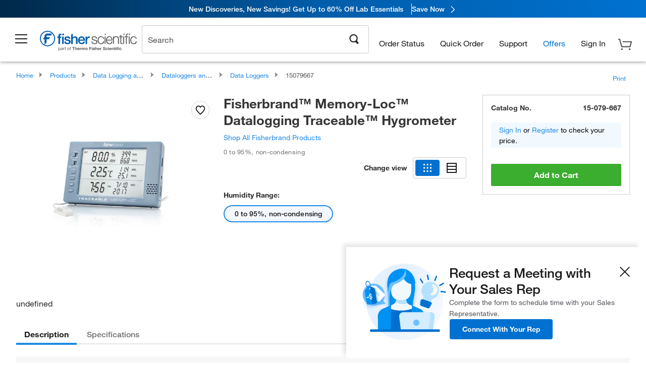

--- FILE ---
content_type: text/html; charset=utf-8
request_url: https://www.fishersci.com/store1/product-recommendations?partNumber=15079667&leafNode=90490026
body_size: 1943
content:
<meta http-equiv="X-UA-Compatible" content="IE=9">

<link rel="stylesheet" type="text/css" media="screen" href="/store1/product-recommendations/resources/css/productRecommendations.min.css">


<div class="productRecommendations_template">
    <div id="getme"></div>
    <div id="div_first" class="margintop5 carousel-container carousel-content CVM" data-analytics-carousel="CVM" data-model="CVM" data-impression-tracking="true" data-initialized="false">
    <input type="hidden" value="pricingApp: "></input>
    <input type="hidden" value="commerce-productDetails: "></input>
    <input type="hidden" value="rulesApp: "></input>
    <input type="hidden" value="fishersci-product-recommendations: 57ms"></input>
    <input type="hidden" value="catalogApp: "></input>
    <input type="hidden" value="commerce-catalogRules: "></input>
    <input type="hidden" value="commerce-priceAndAvailability:  "></input>
    <input type="hidden" value="nodeTime: 66ms "></input>
    <input type="hidden" value="#recommendations_carousel_slot0"></input>
    <input type="hidden" value="child"></input>

    <div id="leftbutton" class="lSAction">
        <a class="left carousel-control lS">
            <span class="icon_Chevron_Left font_icon"></span>
        </a>
    </div>
    <div id="rightbutton" class="lSAction">
        <a class="right carousel-control lSNext">
            <span class="icon_Chevron_Right font_icon"></span>
        </a>
    </div>
    <div id="myCarousel">
        <div class="heading-container">
            <h2 class="carousel-heading">
                Customers who viewed this item also viewed
                <span class="font_icon icon_Information_Outline" id="recommendations_disclaimer_icon">
                     <span class="recommendations_disclaimer_message hide">
                         This information does not imply a recommendation or representation of any kind and any action taken upon the information provided is strictly at your own risk. The products shown have not been qualified by Fisher Scientific for any particular purpose, application or use and it is the responsibility of the purchaser to ensure that the performance of the product is suitable for the purchasers specific use or intended application.
                     </span>
                </span>
            </h2>
            <div id="viewing-component" class="img-counter">Viewing <span id="current-img">1</span><span id="last-img">-4</span> of <span id="total"></span></div>
        </div>
        <div>
            <ul id="prod-carousel" class="lightSlider lsGrab lSSlide containcar content-slider" data-total="3">
                    <li class="item product-recommendation-item" id="15081123" data-position="1" data-source-partnumber="15079667">
                        <div class="container-div">
                            <div class="container-img">
                                <a href="/shop/products/fisher-scientific-traceable-excursion-trac-datalogging-thermometers-7/15081123" data-partnumber="15081123" data-position="1" data-link-type="image" class="linkref" title="Fisherbrand&trade;&nbsp;Traceable&trade; Excursion-Trac&trade; Datalogging Thermometer"
                                    data-analytics-section="carousel" data-analytics-container="CVM" data-analytics-parent="15081123" data-analytics-text="Product Image|1">
                                    <img src="https://assets.fishersci.com/TFS-Assets/CCG/Cole-Parmer/product-images/90009_85_FS_6430_FR.jpg-150.jpg" alt="Fisherbrand&trade;&nbsp;Traceable&trade; Excursion-Trac&trade; Datalogging Thermometer" loading="lazy" class="images"/>
                                </a>
                            </div>
                            <div class="Divider-Line"></div>
                            <div class="info-div">
                                <div class="catalog-container">
                                    <p><span class="catalog">Catalog No. 15-081-123</span></p>
                                </div>
                                <div id="titlediv">
                                    <p class="title">
                                        <a href="/shop/products/fisher-scientific-traceable-excursion-trac-datalogging-thermometers-7/15081123" data-partnumber="15081123" data-position="1"
                                            data-link-type="link" class="linkref analytics-a" title="Fisherbrand&trade;&nbsp;Traceable&trade; Excursion-Trac&trade; Datalogging Thermometer"
                                            data-analytics-section="carousel" data-analytics-container="CVM" data-analytics-parent="15081123" data-analytics-text="Fisherbrand&amp;trade;&amp;nbsp;Traceable&amp;trade; Excursion-Trac&amp;trade; Datalogging Thermometer|1">
                                                Fisherbrand ™  Traceable ™  Excursion-Trac ™  D
                                        </a>
                                    </p>
                                </div>
                                <div class="priceunits">
                                    <span class="price">$283.00</span>
                                    <span class="units"> / Each</span>
                                </div>
                                <div class="savereg">
                                </div>
                                <span class="isSciEd"></span>
                            </div>
                        </div>
                    </li>
                    <li class="item product-recommendation-item" id="15079624" data-position="2" data-source-partnumber="15079667">
                        <div class="container-div">
                            <div class="container-img">
                                <a href="/shop/products/traceable-excursion-trac-ultra-low-temperature-usb-datalogging-refrigerator-freezer-thermometers-1/15079624" data-partnumber="15079624" data-position="2" data-link-type="image" class="linkref" title="Fisherbrand&trade;&nbsp;Traceable&trade; Excursion-Trac&trade; Ultra-Low Temperature USB Datalogging Refrigerator/Freezer Thermometer"
                                    data-analytics-section="carousel" data-analytics-container="CVM" data-analytics-parent="15079624" data-analytics-text="Product Image|2">
                                    <img src="https://assets.fishersci.com/TFS-Assets/CCG/Control-Company/product-images/6426Main_OpenFisherbrand.jpg-150.jpg" alt="Fisherbrand&trade;&nbsp;Traceable&trade; Excursion-Trac&trade; Ultra-Low Temperature USB Datalogging Refrigerator/Freezer Thermometer" loading="lazy" class="images"/>
                                </a>
                            </div>
                            <div class="Divider-Line"></div>
                            <div class="info-div">
                                <div class="catalog-container">
                                    <p><span class="catalog">Catalog No. 15-079-624</span></p>
                                </div>
                                <div id="titlediv">
                                    <p class="title">
                                        <a href="/shop/products/traceable-excursion-trac-ultra-low-temperature-usb-datalogging-refrigerator-freezer-thermometers-1/15079624" data-partnumber="15079624" data-position="2"
                                            data-link-type="link" class="linkref analytics-a" title="Fisherbrand&trade;&nbsp;Traceable&trade; Excursion-Trac&trade; Ultra-Low Temperature USB Datalogging Refrigerator/Freezer Thermometer"
                                            data-analytics-section="carousel" data-analytics-container="CVM" data-analytics-parent="15079624" data-analytics-text="Fisherbrand&amp;trade;&amp;nbsp;Traceable&amp;trade; Excursion-Trac&amp;trade; Ultra-Low Temperature USB Datalogging Refrigerator/Freezer Thermometer|2">
                                                Fisherbrand ™  Traceable ™  Excursion-Trac ™  U
                                        </a>
                                    </p>
                                </div>
                                <div class="priceunits">
                                    <span class="price">$420.00</span>
                                    <span class="units"> / Each</span>
                                </div>
                                <div class="savereg">
                                </div>
                                <span class="isSciEd"></span>
                            </div>
                        </div>
                    </li>
                    <li class="item product-recommendation-item" id="15079615" data-position="3" data-source-partnumber="15079667">
                        <div class="container-div">
                            <div class="container-img">
                                <a href="/shop/products/traceablelive-wi-fi-datalogging-refrigerator-freezer-thermometers-remote-notification/15079615" data-partnumber="15079615" data-position="3" data-link-type="image" class="linkref" title="Fisherbrand&trade;&nbsp;TraceableLIVE&trade; Wi-Fi Datalogging Refrigerator/Freezer Thermometer with Remote Notification"
                                    data-analytics-section="carousel" data-analytics-container="CVM" data-analytics-parent="15079615" data-analytics-text="Product Image|3">
                                    <img src="https://assets.fishersci.com/TFS-Assets/CCG/Cole-Parmer/product-images/90010_15_FS_6500_FR.jpg-150.jpg" alt="Fisherbrand&trade;&nbsp;TraceableLIVE&trade; Wi-Fi Datalogging Refrigerator/Freezer Thermometer with Remote Notification" loading="lazy" class="images"/>
                                </a>
                            </div>
                            <div class="Divider-Line"></div>
                            <div class="info-div">
                                <div class="catalog-container">
                                    <p><span class="catalog">Catalog No. 15-079-615</span></p>
                                </div>
                                <div id="titlediv">
                                    <p class="title">
                                        <a href="/shop/products/traceablelive-wi-fi-datalogging-refrigerator-freezer-thermometers-remote-notification/15079615" data-partnumber="15079615" data-position="3"
                                            data-link-type="link" class="linkref analytics-a" title="Fisherbrand&trade;&nbsp;TraceableLIVE&trade; Wi-Fi Datalogging Refrigerator/Freezer Thermometer with Remote Notification"
                                            data-analytics-section="carousel" data-analytics-container="CVM" data-analytics-parent="15079615" data-analytics-text="Fisherbrand&amp;trade;&amp;nbsp;TraceableLIVE&amp;trade; Wi-Fi Datalogging Refrigerator/Freezer Thermometer with Remote Notification|3">
                                                Fisherbrand ™  TraceableLIVE ™  Wi-Fi Dataloggi
                                        </a>
                                    </p>
                                </div>
                                <div class="priceunits">
                                    <span class="price">$491.00</span>
                                    <span class="units"> / Each</span>
                                </div>
                                <div class="savereg">
                                </div>
                                <span class="isSciEd"></span>
                            </div>
                        </div>
                    </li>
            </ul>
        </div>
    </div>
    <div class="clear"></div>

</div>


    <script type="text/javascript">
        if(document.getElementById("recommendations-script") == null) {
            let s = document.createElement('script');
            s.setAttribute('src', "/store1/product-recommendations/resources/js/productRecommendations.min.js");
            s.setAttribute('id', "recommendations-script");
            document.body.appendChild(s);
        } else {
            let carouselContainers = document.getElementsByClassName("carousel-content");
            for(let i = 0; i < carouselContainers.length; i++) {
                if(this.carouselContainers[i].dataset.initialized == "false") {
                    let Carousel = CarouselInit(this.carouselContainers[i]);
                    Carousel.start();
                }
            }
            initRecsCart()
        }
    </script>
</div>
